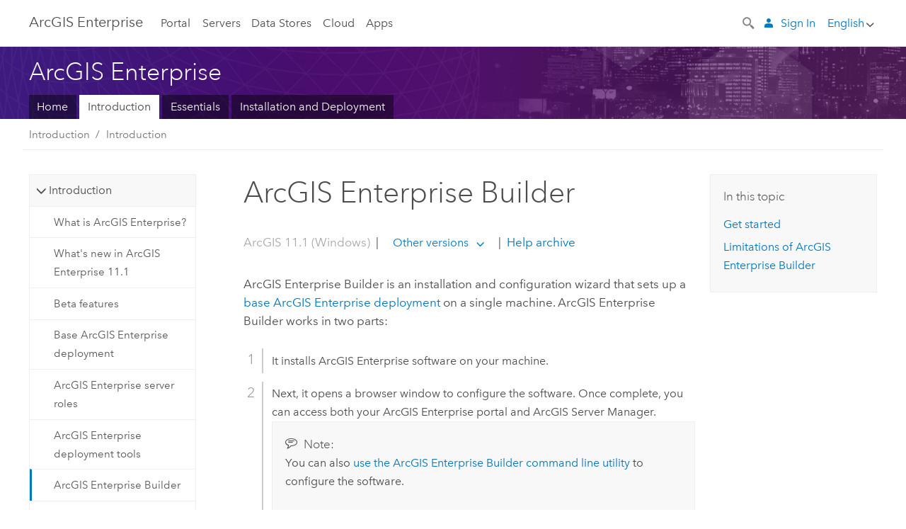

--- FILE ---
content_type: application/javascript
request_url: https://enterprise.arcgis.com/en/get-started/11.1/windows/2203.js
body_size: 3712
content:
;(function (){
          treedata = (window.treedata || {});
          window.treedata.mode = 0;
          window.treedata.mapping = {'2203' : 'get-started/11.1/windows' };
          treedata.data = {};
          treedata.data["root"]  = {  
              "parent" : "",
              "children" : ["2203_h0"]
            },treedata.data["root_2203"] = treedata.data["root"],
treedata.data["2203_h0"]  = { 
              "parent" : "root",
              "label" : "Introduction",
              "children" : ["2203_11","2203_7","2203_24","2203_8","2203_20","2203_23","2203_2","2203_6","2203_21","2203_22","2203_10","2203_12","2203_25"]
            }
            ,
treedata.data["2203_11"]  = {
            "parent" : "2203_h0",
            "label" : "What is  ArcGIS Enterprise?",
            "url" : "/en/get-started/11.1/windows/what-is-arcgis-enterprise-.htm"
            
          },
treedata.data["2203_7"]  = {
            "parent" : "2203_h0",
            "label" : "What's new in ArcGIS Enterprise 11.1",
            "url" : "/en/get-started/11.1/windows/what-s-new-in-arcgis-enterprise.htm"
            
          },
treedata.data["2203_24"]  = {
            "parent" : "2203_h0",
            "label" : "Beta features",
            "url" : "/en/get-started/11.1/windows/beta-features.htm"
            
          },
treedata.data["2203_8"]  = {
            "parent" : "2203_h0",
            "label" : "Base ArcGIS Enterprise deployment",
            "url" : "/en/get-started/11.1/windows/base-arcgis-enterprise-deployment.htm"
            
          },
treedata.data["2203_20"]  = {
            "parent" : "2203_h0",
            "label" : "ArcGIS Enterprise server roles",
            "url" : "/en/get-started/11.1/windows/additional-server-deployment.htm"
            
          },
treedata.data["2203_23"]  = {
            "parent" : "2203_h0",
            "label" : "ArcGIS Enterprise deployment tools",
            "url" : "/en/get-started/11.1/windows/arcgis-enterprise-deployment-tools.htm"
            
          },
treedata.data["2203_2"]  = {
            "parent" : "2203_h0",
            "label" : "ArcGIS Enterprise Builder",
            "url" : "/en/get-started/11.1/windows/arcgis-enterprise-builder.htm"
            
          },
treedata.data["2203_6"]  = {
            "parent" : "2203_h0",
            "label" : "Tutorial: Set up a base ArcGIS Enterprise deployment",
            "url" : "/en/get-started/11.1/windows/tutorial-creating-your-first-web-gis-configuration.htm"
            
          },
treedata.data["2203_21"]  = {
            "parent" : "2203_h0",
            "label" : "ArcGIS Enterprise security model",
            "url" : "/en/get-started/11.1/windows/the-arcgis-enterprise-security-model.htm"
            
          },
treedata.data["2203_22"]  = {
            "parent" : "2203_h0",
            "label" : "Publishing  in ArcGIS Enterprise",
            "url" : "/en/get-started/11.1/windows/publishing-in-arcgis-enterprise.htm"
            
          },
treedata.data["2203_10"]  = {
            "parent" : "2203_h0",
            "label" : "Common clients of ArcGIS Enterprise",
            "url" : "/en/get-started/11.1/windows/portal-clients.htm"
            
          },
treedata.data["2203_12"]  = {
            "parent" : "2203_h0",
            "label" : "Upgrade ArcGIS Enterprise",
            "url" : "/en/get-started/11.1/windows/upgrade-arcgis-enterprise.htm"
            
          },
treedata.data["2203_25"]  = {
            "parent" : "2203_h0",
            "label" : "Considerations for upgrades",
            "url" : "/en/get-started/11.1/windows/considerations-for-upgrades-to-11-0-and-later.htm"
            
          }
        })()